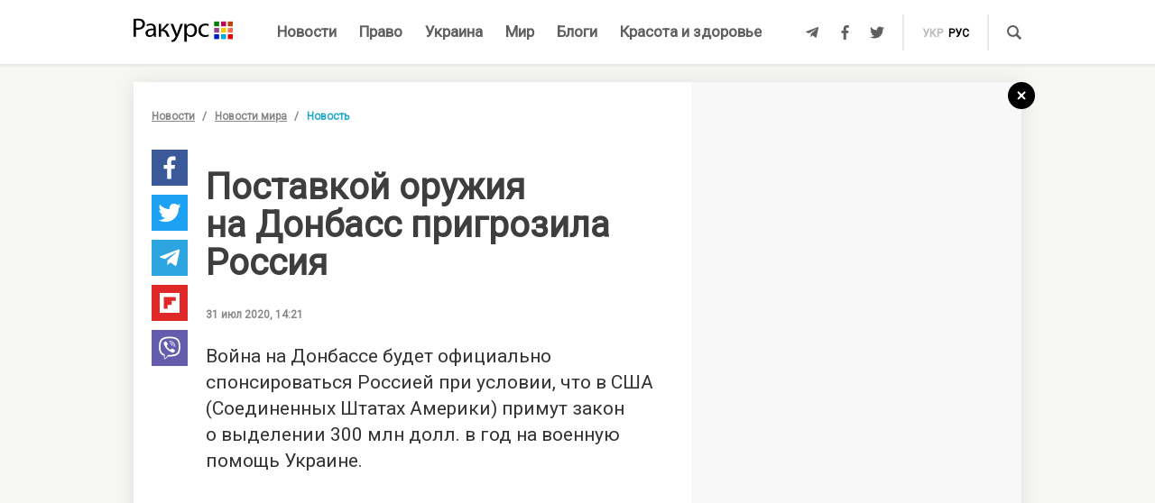

--- FILE ---
content_type: text/html; charset=UTF-8
request_url: https://racurs.ua/n141874-postavkoy-orujiya-na-donbass-prigrozila-rossiya.html
body_size: 8920
content:
<!DOCTYPE html><html lang="ru"><head><meta charset="UTF-8">
<title>Поставкой оружия на Донбасс пригрозила Россия - война на Донбассе</title>
<meta http-equiv="X-UA-Compatible" content="IE=edge">
<meta name="viewport" content="width=device-width, user-scalable=no, initial-scale=1.0, maximum-scale=1.0, minimum-scale=1.0">
<link rel="apple-touch-icon" sizes="180x180" href="/static/apple-touch-icon.png">
<link rel="icon" type="image/png" sizes="32x32" href="/static/favicon-32x32.png">
<link rel="icon" type="image/png" sizes="16x16" href="/static/favicon-16x16.png">
<link rel="manifest" href="/static/site.webmanifest">
<link rel="mask-icon" href="/static/safari-pinned-tab.svg" color="#5bbad5">
<meta name="msapplication-TileColor" content="#603cba">
<meta name="theme-color" content="#ffffff">
<link href="/static/css/styles.css?v=48" rel="stylesheet">
<meta name="description" content="Поставлять оружие на Донбасс официально пообещали в Кремле в том случае, если США выделит Украине военную помощь в сумме 300 млн. долл. Отмечается, что россияне хотят дать возможность “защищаться” оккупантам ">

<link rel="shortcut icon" type="image/x-icon" href="/favicon.ico"/>

<meta name="classification" content="news,Ukrainian news,news articles,editorial articles,blogs,information,worldwide news" />
<meta name="distribution" content="Global" />
<meta name="rating" content="General" />
<meta name="publisher" content="Ракурс" />
<meta name="copyright" content="Ракурс" />
<meta name="google-site-verification" content="uw_LwcWhGzFb8b-20DPF2wl8H3rsozzgvfJWkLjVAhY" />
<meta property="fb:pages" content="476359735731523" />

<link rel="dns-prefetch" href="https://cdn.ampproject.org">


<!-- Global site tag (gtag.js) - Google Analytics -->
<script async src="https://www.googletagmanager.com/gtag/js?id=UA-35562710-1" type="259acaea3b84af061c0c3662-text/javascript"></script>
<script type="259acaea3b84af061c0c3662-text/javascript">
  window.dataLayer = window.dataLayer || [];
  function gtag(){dataLayer.push(arguments);}
  gtag('js', new Date());

  gtag('config', 'UA-35562710-1');
</script>
<script type="259acaea3b84af061c0c3662-text/javascript">
    var Pro = Pro || function () {
    };
    Pro.language = "ru";
    Pro.fbLocale = "ru_RU";
</script>



<meta name="robots" content="index, follow" />
<meta property="og:type" content="article" />
<meta name="keywords" content="Новости Донбасса, Агрессия России, Российская Федерация" />
<meta property="twitter:card" content="summary_large_image" />
<meta property="twitter:creator" content="@racursua" />
<meta property="og:title" content="Поставкой оружия на Донбасс пригрозила Россия - война на Донбассе" />
<meta property="twitter:title" content="Поставкой оружия на Донбасс пригрозила Россия - война на Донбассе" />
<meta property="og:url" content="https://racurs.ua/n141874-postavkoy-orujiya-na-donbass-prigrozila-rossiya.html" />
<meta property="og:description" content="Поставлять оружие на Донбасс официально пообещали в Кремле в том случае, если США выделит Украине военную помощь в сумме 300 млн. долл. Отмечается, что россияне хотят дать возможность “защищаться” оккупантам " />
<meta property="twitter:description" content="Поставлять оружие на Донбасс официально пообещали в Кремле в том случае, если США выделит Украине военную помощь в сумме 300 млн. долл. Отмечается, что россияне хотят дать возможность “защищаться” оккупантам " />
<meta property="og:image" content="https://racurs.ua/content/images/Publication/News/14/18/74/preview_w696zc1.jpg" />
<meta property="twitter:image" content="https://racurs.ua/content/images/Publication/News/14/18/74/preview_w696zc1.jpg" />
<link rel="next" href="/n141873-novuu-voennuu-formu-pokazali-vsu-foto-video.html" />
<link rel="previous" href="/n141875-skolko-budet-budjetnyh-mest-v-vuzah-rasskazali-v-mon.html" />
<link hreflang="uk" rel="alternate" href="https://racurs.ua/ua/n141874-postachannyam-zbroyi-na-donbas-prygrozyla-rosiya.html" />
<link hreflang="ru" rel="alternate" href="https://racurs.ua/n141874-postavkoy-orujiya-na-donbass-prigrozila-rossiya.html" />
<link rel="canonical" href="https://racurs.ua/n141874-postavkoy-orujiya-na-donbass-prigrozila-rossiya.html" />
<script data-cfasync="false" nonce="5298bcc2-faf5-48f5-aa7d-872b219edb30">try{(function(w,d){!function(j,k,l,m){if(j.zaraz)console.error("zaraz is loaded twice");else{j[l]=j[l]||{};j[l].executed=[];j.zaraz={deferred:[],listeners:[]};j.zaraz._v="5874";j.zaraz._n="5298bcc2-faf5-48f5-aa7d-872b219edb30";j.zaraz.q=[];j.zaraz._f=function(n){return async function(){var o=Array.prototype.slice.call(arguments);j.zaraz.q.push({m:n,a:o})}};for(const p of["track","set","debug"])j.zaraz[p]=j.zaraz._f(p);j.zaraz.init=()=>{var q=k.getElementsByTagName(m)[0],r=k.createElement(m),s=k.getElementsByTagName("title")[0];s&&(j[l].t=k.getElementsByTagName("title")[0].text);j[l].x=Math.random();j[l].w=j.screen.width;j[l].h=j.screen.height;j[l].j=j.innerHeight;j[l].e=j.innerWidth;j[l].l=j.location.href;j[l].r=k.referrer;j[l].k=j.screen.colorDepth;j[l].n=k.characterSet;j[l].o=(new Date).getTimezoneOffset();if(j.dataLayer)for(const t of Object.entries(Object.entries(dataLayer).reduce((u,v)=>({...u[1],...v[1]}),{})))zaraz.set(t[0],t[1],{scope:"page"});j[l].q=[];for(;j.zaraz.q.length;){const w=j.zaraz.q.shift();j[l].q.push(w)}r.defer=!0;for(const x of[localStorage,sessionStorage])Object.keys(x||{}).filter(z=>z.startsWith("_zaraz_")).forEach(y=>{try{j[l]["z_"+y.slice(7)]=JSON.parse(x.getItem(y))}catch{j[l]["z_"+y.slice(7)]=x.getItem(y)}});r.referrerPolicy="origin";r.src="/cdn-cgi/zaraz/s.js?z="+btoa(encodeURIComponent(JSON.stringify(j[l])));q.parentNode.insertBefore(r,q)};["complete","interactive"].includes(k.readyState)?zaraz.init():j.addEventListener("DOMContentLoaded",zaraz.init)}}(w,d,"zarazData","script");window.zaraz._p=async d$=>new Promise(ea=>{if(d$){d$.e&&d$.e.forEach(eb=>{try{const ec=d.querySelector("script[nonce]"),ed=ec?.nonce||ec?.getAttribute("nonce"),ee=d.createElement("script");ed&&(ee.nonce=ed);ee.innerHTML=eb;ee.onload=()=>{d.head.removeChild(ee)};d.head.appendChild(ee)}catch(ef){console.error(`Error executing script: ${eb}\n`,ef)}});Promise.allSettled((d$.f||[]).map(eg=>fetch(eg[0],eg[1])))}ea()});zaraz._p({"e":["(function(w,d){})(window,document)"]});})(window,document)}catch(e){throw fetch("/cdn-cgi/zaraz/t"),e;};</script></head><body><div id="fb-root"></div>
<!--<div class="main_advertisement">-->
<!--</div>-->

<header id="headerNav" class="header_menu">
    <div class="container">
        <section class="left_side">
            <button class="nav_toggle">
                <span></span>
                <span></span>
                <span></span>
            </button>
            <a class="logo" href="https://racurs.ua">
                <img src="/static/img/logo.svg" alt="Ракурс">
            </a>
        </section>
        <nav class="main_menu">
    <ul>
                                <li class="main_menu_item color_news">
                <a class="link" href="/news-all.html">Новости</a>
                            </li>
                                <li class="main_menu_item color_law">
                <a class="link" href="/pravo.html">Право</a>
                                    <ul class="submenu">
                                                    <li><a href="/pravo/prava-cheloveka.html">Права человека</a></li>
                                                    <li><a href="/pravo/zakon-pravo.html">Закон</a></li>
                                                    <li><a href="/pravo/sud-pravo-zakon.html">Суд</a></li>
                                                    <li><a href="/pravo/advokat.html">Адвокатура</a></li>
                                            </ul>
                            </li>
                                <li class="main_menu_item color_ukraine">
                <a class="link" href="/obshestvo.html">Украина</a>
                                    <ul class="submenu">
                                                    <li><a href="/obshestvo/sotsium.html">Общество</a></li>
                                                    <li><a href="/obshestvo/meditsina-zdorovje.html">Медицина</a></li>
                                                    <li><a href="/obshestvo/politika.html">Политика</a></li>
                                                    <li><a href="/obshestvo/obrazovanie.html">Образование</a></li>
                                                    <li><a href="/obshestvo/economika.html">Деньги</a></li>
                                                    <li><a href="/obshestvo/potrebitel.html">Качество жизни </a></li>
                                            </ul>
                            </li>
                                <li class="main_menu_item color_world">
                <a class="link" href="/mir.html">Мир</a>
                            </li>
                                <li class="main_menu_item color_blogs">
                <a class="link" href="/blogs.html">Блоги</a>
                            </li>
                                <li class="main_menu_item color_beauty_health">
                <a class="link" href="/krasota-i-zdorovie.html">Красота и здоровье</a>
                                    <ul class="submenu">
                                                    <li><a href="/krasota-i-zdorovie/medicina.html">Здоровье</a></li>
                                                    <li><a href="/krasota-i-zdorovie/psyhologia.html">Психология</a></li>
                                                    <li><a href="/krasota-i-zdorovie/kosmetologiya.html">Косметология</a></li>
                                            </ul>
                            </li>
            </ul>
</nav>        <section class="right_side">
            <ul class="social">
            <li>
            <a class="icon tlgrm" href="https://t.me/lex_info" target="_blank" rel="nofollow" itemprop="sameAs">
                <i class="fab fa-telegram-plane"></i>
            </a>
        </li>
            <li>
            <a class="icon fb" href="https://www.facebook.com/RacursUA/" target="_blank" rel="nofollow" itemprop="sameAs">
                <i class="fab fa-facebook-f"></i>
            </a>
        </li>
            <li>
            <a class="icon twi" href="https://twitter.com/racursua" target="_blank" rel="nofollow" itemprop="sameAs">
                <i class="fab fa-twitter"></i>
            </a>
        </li>
    </ul>            <ul class="lang_switch">
            <li>
            <a  href="/ua/n141874-postachannyam-zbroyi-na-donbas-prygrozyla-rosiya.html" title="Українська" hreflang="uk">укр</a>
        </li>
            <li>
            <a class="current" href="/n141874-postavkoy-orujiya-na-donbass-prigrozila-rossiya.html" title="Русский" hreflang="ru">рус</a>
        </li>
    </ul>            <a class="mob-link" href="/news-all.html">
                Новости            </a>
            <button type="button" data-type="open-search-input" class="search_btn">
                <span class="icon search"></span>
            </button>
            <form class="search-container" action="/search.html">
                <button type="submit" class="search_btn">
                    <span class="icon search"></span>
                </button>
                <input type="text" placeholder="Поиск" name="s[search]">
                <button type="button" class="close">
                    <i class="fas fa-times-circle"></i>
                </button>
            </form>
        </section>
    </div>
</header>

<div class="menu_sidebar_wr">
    <div class="menu_sidebar">
        <nav class="mob_menu">
    <ul>
                                <li class="mob_menu_item color_news">
                <div class="item_btn">
                    <a class="link" href="/news-all.html">Новости</a>
                                    </div>
                            </li>
                                <li class="mob_menu_item color_law">
                <div class="item_btn">
                    <a class="link" href="/pravo.html">Право</a>
                                            <button type="button" class="toggle"><i class="fas fa-angle-up"></i></button>
                                    </div>
                                    <ul class="dropdown">
                                                    <li><a href="/pravo/prava-cheloveka.html">Права человека</a></li>
                                                    <li><a href="/pravo/zakon-pravo.html">Закон</a></li>
                                                    <li><a href="/pravo/sud-pravo-zakon.html">Суд</a></li>
                                                    <li><a href="/pravo/advokat.html">Адвокатура</a></li>
                                            </ul>
                            </li>
                                <li class="mob_menu_item color_ukraine">
                <div class="item_btn">
                    <a class="link" href="/obshestvo.html">Украина</a>
                                            <button type="button" class="toggle"><i class="fas fa-angle-up"></i></button>
                                    </div>
                                    <ul class="dropdown">
                                                    <li><a href="/obshestvo/sotsium.html">Общество</a></li>
                                                    <li><a href="/obshestvo/meditsina-zdorovje.html">Медицина</a></li>
                                                    <li><a href="/obshestvo/politika.html">Политика</a></li>
                                                    <li><a href="/obshestvo/obrazovanie.html">Образование</a></li>
                                                    <li><a href="/obshestvo/economika.html">Деньги</a></li>
                                                    <li><a href="/obshestvo/potrebitel.html">Качество жизни </a></li>
                                            </ul>
                            </li>
                                <li class="mob_menu_item color_world">
                <div class="item_btn">
                    <a class="link" href="/mir.html">Мир</a>
                                    </div>
                            </li>
                                <li class="mob_menu_item color_blogs">
                <div class="item_btn">
                    <a class="link" href="/blogs.html">Блоги</a>
                                    </div>
                            </li>
                                <li class="mob_menu_item color_beauty_health">
                <div class="item_btn">
                    <a class="link" href="/krasota-i-zdorovie.html">Красота и здоровье</a>
                                            <button type="button" class="toggle"><i class="fas fa-angle-up"></i></button>
                                    </div>
                                    <ul class="dropdown">
                                                    <li><a href="/krasota-i-zdorovie/medicina.html">Здоровье</a></li>
                                                    <li><a href="/krasota-i-zdorovie/psyhologia.html">Психология</a></li>
                                                    <li><a href="/krasota-i-zdorovie/kosmetologiya.html">Косметология</a></li>
                                            </ul>
                            </li>
            </ul>
</nav>
        <div class="wrapper">
            <form class="search-container" action="/search.html">
                <button type="submit" class="search_btn">
                    <span class="icon search"></span>
                </button>
                <input type="text" placeholder="Поиск" name="s[search]">
            </form>
            <ul class="social">
            <li>
            <a class="icon tlgrm" href="https://t.me/lex_info" target="_blank" rel="nofollow" itemprop="sameAs">
                <i class="fab fa-telegram-plane"></i>
            </a>
        </li>
            <li>
            <a class="icon fb" href="https://www.facebook.com/RacursUA/" target="_blank" rel="nofollow" itemprop="sameAs">
                <i class="fab fa-facebook-f"></i>
            </a>
        </li>
            <li>
            <a class="icon twi" href="https://twitter.com/racursua" target="_blank" rel="nofollow" itemprop="sameAs">
                <i class="fab fa-twitter"></i>
            </a>
        </li>
    </ul>        </div>
    </div>
    <div class="backdrop"></div>
</div><main class="main-content inner-page"><div class="inner-page-container"><div class="social-sidebar-wr"><ul class="big_social sticky hide">    <li><a href="https://facebook.com/sharer/sharer.php?u=https%3A%2F%2Fracurs.ua%2Fn141874-postavkoy-orujiya-na-donbass-prigrozila-rossiya.html" class="icon fb" target="_blank"><i class="fab fa-facebook-f"></i></a></li>
    <li><a href="https://twitter.com/intent/tweet/?url=https%3A%2F%2Fracurs.ua%2Fn141874-postavkoy-orujiya-na-donbass-prigrozila-rossiya.html&amp;text=%D0%9F%D0%BE%D1%81%D1%82%D0%B0%D0%B2%D0%BA%D0%BE%D0%B9+%D0%BE%D1%80%D1%83%D0%B6%D0%B8%D1%8F+%D0%BD%D0%B0+%D0%94%D0%BE%D0%BD%D0%B1%D0%B0%D1%81%D1%81+%D0%BF%D1%80%D0%B8%D0%B3%D1%80%D0%BE%D0%B7%D0%B8%D0%BB%D0%B0+%D0%A0%D0%BE%D1%81%D1%81%D0%B8%D1%8F+-+%D0%B2%D0%BE%D0%B9%D0%BD%D0%B0+%D0%BD%D0%B0+%D0%94%D0%BE%D0%BD%D0%B1%D0%B0%D1%81%D1%81%D0%B5" class="icon twi" target="_blank"><i class="fab fa-twitter"></i></a></li>
    <li><a href="https://telegram.me/share/url?url=https%3A%2F%2Fracurs.ua%2Fn141874-postavkoy-orujiya-na-donbass-prigrozila-rossiya.html&amp;text=%D0%9F%D0%BE%D1%81%D1%82%D0%B0%D0%B2%D0%BA%D0%BE%D0%B9+%D0%BE%D1%80%D1%83%D0%B6%D0%B8%D1%8F+%D0%BD%D0%B0+%D0%94%D0%BE%D0%BD%D0%B1%D0%B0%D1%81%D1%81+%D0%BF%D1%80%D0%B8%D0%B3%D1%80%D0%BE%D0%B7%D0%B8%D0%BB%D0%B0+%D0%A0%D0%BE%D1%81%D1%81%D0%B8%D1%8F+-+%D0%B2%D0%BE%D0%B9%D0%BD%D0%B0+%D0%BD%D0%B0+%D0%94%D0%BE%D0%BD%D0%B1%D0%B0%D1%81%D1%81%D0%B5" class="icon tlgrm" target="_blank"><i class="fab fa-telegram-plane"></i></a></li>
    <li><a href="https://share.flipboard.com/bookmarklet/popout?v=2&amp;url=https%3A%2F%2Fracurs.ua%2Fn141874-postavkoy-orujiya-na-donbass-prigrozila-rossiya.html&amp;title=%D0%9F%D0%BE%D1%81%D1%82%D0%B0%D0%B2%D0%BA%D0%BE%D0%B9+%D0%BE%D1%80%D1%83%D0%B6%D0%B8%D1%8F+%D0%BD%D0%B0+%D0%94%D0%BE%D0%BD%D0%B1%D0%B0%D1%81%D1%81+%D0%BF%D1%80%D0%B8%D0%B3%D1%80%D0%BE%D0%B7%D0%B8%D0%BB%D0%B0+%D0%A0%D0%BE%D1%81%D1%81%D0%B8%D1%8F+-+%D0%B2%D0%BE%D0%B9%D0%BD%D0%B0+%D0%BD%D0%B0+%D0%94%D0%BE%D0%BD%D0%B1%D0%B0%D1%81%D1%81%D0%B5" class="icon flipboard" target="_blank"><i class="fab fa-flipboard"></i></a></li>
    <li><a href="viber://forward?text=https%3A%2F%2Fracurs.ua%2Fn141874-postavkoy-orujiya-na-donbass-prigrozila-rossiya.html" class="icon viber" target="_blank"><i class="fab fa-viber"></i></a></li>
</ul></div><section class="block_section inner_content_section"><div class="container container_padding"><a class="back-to-home" href="/"><svg width="30px" height="30px" viewBox="0 0 30 30" version="1.1" xmlns="https://www.w3.org/2000/svg" xmlns:xlink="https://www.w3.org/1999/xlink"><defs></defs><g id="closeBtnId" stroke="none" stroke-width="1" fill="none" fill-rule="evenodd"><g id="inner-page-1_1" transform="translate(-1318.000000, -180.000000)"><g id="back-arrow-copy" transform="translate(1318.000000, 180.000000)"><circle class="back-to-home-oval" id="Oval" cx="15" cy="15" r="15"></circle><g class="back-to-home-icon" id="Group-2" transform="translate(11.000000, 10.000000)" stroke-width="2"><path d="M8,1 L0,9 L8,1 Z" id="Line-2"></path><path d="M1.42108547e-15,0.818181818 L8,9" id="Line-3"></path></g></g></g></g></svg></a><div class="wrapper"><div class="left_wr"><ol class="breadcrumbs"><li><a href="/news-all.html">Новости</a></li><li><a href="/news-novosti-mira.html">Новости мира</a></li><li>Новость</li></ol><div class="content_wr"><div class="content"><div class="n_material_content under_material_content no_overflow"><!-- google_ad_section_start --><span itemscope itemtype="https://schema.org/NewsArticle"><span class="hide" itemprop="publisher" itemscope itemtype="https://schema.org/Organization"><span itemprop="name">Ракурс</span><span itemprop="url">https://racurs.ua/</span><span itemprop="logo" itemscope itemtype="https://schema.org/ImageObject"><img itemprop="url image" src="/media/images/logo-14.png"><meta itemprop="width" content="180"><meta itemprop="height" content="50"></span></span><link class="hide" itemprop="mainEntityOfPage" itemscope href="https://racurs.ua/n141874-postavkoy-orujiya-na-donbass-prigrozila-rossiya.html"><div class="article_inner"><span itemprop="image" itemscope itemtype="https://schema.org/ImageObject"><img class="main_img" itemprop="url" src="/content/images/Publication/News/14/18/74/preview_w698zc0.jpg" alt="Поставкой оружия на Донбасс пригрозила Россия. Фото: РИА Новости"><meta itemprop="width" content="600"><meta itemprop="height" content="338"></span><div class="main_image_alt">Поставкой оружия на Донбасс пригрозила Россия. Фото: РИА Новости</div><div class="mb_20"></div><h1 itemprop="headline">Поставкой оружия на Донбасс пригрозила Россия</h1><span class="hide" itemprop="url">https://racurs.ua/n141874-postavkoy-orujiya-na-donbass-prigrozila-rossiya.html</span><div class="author"><div class="left_side"><span class="data">31 июл 2020, 14:21</span></div><div class="right_side"><a href="#" class="article_views"><span class="views_icon"></span><span class="views_number" data-nid="141874">999</span></a></div></div><meta itemprop="datePublished" content="2020-07-31T14:21:00+03:00"><meta itemprop="dateModified" content="2020-07-31T14:55:42+03:00"><span class="hide" itemprop="author">Ракурс</span><meta itemprop="alternativeHeadline" content="Поставлять оружие на Донбасс официально пообещали в Кремле в том случае, если США выделит Украине военную помощь в сумме 300 млн долл. Отмечается, что россияне хотят дать возможность «защищаться» оккупантам"><span class="articleBody" itemprop="articleBody"><p>
 Война на&nbsp;Донбассе будет официально спонсироваться Россией при условии, что в&nbsp;США (Соединенных Штатах Америки) примут закон о&nbsp;выделении 300 млн долл. в&nbsp;год на&nbsp;военную помощь
 Украине.
</p><style>
.in_text_content_22 { 
 width: 300px; 
 height: 600px; 
}
@media(min-width: 600px) { 
 .in_text_content_22 { 
 width: 580px; 
 height: 400px; 
 } 
}
.adsbygoogle {
 touch-action: manipulation;
}
</style><!-- 580x400-intext-ru --><div align="center"><ins class="adsbygoogle in_text_content_22"
 style="display:inline-block; text-align:center;"
 data-ad-client="ca-pub-7706223251672366"
 data-ad-slot="3720659219"
 data-full-width-responsive="true"></ins></div><script type="259acaea3b84af061c0c3662-text/javascript">
(adsbygoogle = window.adsbygoogle || []).push({});
</script><p>
 В&nbsp;Кремле считают, что оккупантам нужно будет &laquo;защищаться&raquo;, поэтому они готовы дать им&nbsp;оружие. Об&nbsp;этом заявил председатель комитета Госдумы по&nbsp;делам СНГ Леонид Калашников,
 <!--<a-href=http"https://www.interfax.ru/russia/719720" target="_blank">-->сообщает<!--</a>--> &laquo;Интерфакс&raquo;.
</p><p>
 По&nbsp;его мнению, выделение в&nbsp;США 300 млн долл. на&nbsp;военную помощь Украине открывает России двери для того, чтобы &laquo;помогать&raquo; так называемым ДНР и&nbsp;ЛНР. Он&nbsp;заявил, что
 в&nbsp;условиях &laquo;вмешательства&raquo; США Кремль имеет право поставлять оружие в&nbsp;эти республики официально.
</p><p>
 В&nbsp;июне Конгресс США утвердил пакет помощи Украине в&nbsp;сфере безопасности на&nbsp;2020 год в&nbsp;размере 250 млн долл. Уже 18&nbsp;июля в&nbsp;США ободрили продажу Украине до&nbsp;16
 современных боевых патрульных катеров Mark&nbsp;VI и&nbsp;сопутствующего оборудования на&nbsp;общую сумму 600 млн долл.
</p><p>
 Напомним, ранее мы <a href="https://racurs.ua/n141853-300-mln-doll-voennoy-pomoschi-ukraine-predlagaut-ejegodno-vydelyat-v-ssha.html" target="_blank">сообщали</a>, что ежегодную военную помощь
 Украине в&nbsp;размере 300 млн долл. предложили закрепить на&nbsp;законодательном уровне в&nbsp;США&nbsp;&mdash; члены комитета Сената США по&nbsp;иностранным делам от&nbsp;Республиканской
 и&nbsp;Демократической партий подали соответствующий проект закона.
</p></span></div><div class="article_inner_footer"><div class="top-wr"><p class="source"></p><br/><p class="error_found">
 Заметили ошибку?<br>Выделите и нажмите Ctrl / Cmd + Enter </p></div><div class="bottom-wr"><ul class="big_social horizontal"><li><a href="https://facebook.com/sharer/sharer.php?u=https%3A%2F%2Fracurs.ua%2Fn141874-postavkoy-orujiya-na-donbass-prigrozila-rossiya.html" class="icon fb" target="_blank"><i class="fab fa-facebook-f"></i></a></li><li><a href="https://twitter.com/intent/tweet/?url=https%3A%2F%2Fracurs.ua%2Fn141874-postavkoy-orujiya-na-donbass-prigrozila-rossiya.html&amp;text=%D0%9F%D0%BE%D1%81%D1%82%D0%B0%D0%B2%D0%BA%D0%BE%D0%B9+%D0%BE%D1%80%D1%83%D0%B6%D0%B8%D1%8F+%D0%BD%D0%B0+%D0%94%D0%BE%D0%BD%D0%B1%D0%B0%D1%81%D1%81+%D0%BF%D1%80%D0%B8%D0%B3%D1%80%D0%BE%D0%B7%D0%B8%D0%BB%D0%B0+%D0%A0%D0%BE%D1%81%D1%81%D0%B8%D1%8F+-+%D0%B2%D0%BE%D0%B9%D0%BD%D0%B0+%D0%BD%D0%B0+%D0%94%D0%BE%D0%BD%D0%B1%D0%B0%D1%81%D1%81%D0%B5" class="icon twi" target="_blank"><i class="fab fa-twitter"></i></a></li><li><a href="https://telegram.me/share/url?url=https%3A%2F%2Fracurs.ua%2Fn141874-postavkoy-orujiya-na-donbass-prigrozila-rossiya.html&amp;text=%D0%9F%D0%BE%D1%81%D1%82%D0%B0%D0%B2%D0%BA%D0%BE%D0%B9+%D0%BE%D1%80%D1%83%D0%B6%D0%B8%D1%8F+%D0%BD%D0%B0+%D0%94%D0%BE%D0%BD%D0%B1%D0%B0%D1%81%D1%81+%D0%BF%D1%80%D0%B8%D0%B3%D1%80%D0%BE%D0%B7%D0%B8%D0%BB%D0%B0+%D0%A0%D0%BE%D1%81%D1%81%D0%B8%D1%8F+-+%D0%B2%D0%BE%D0%B9%D0%BD%D0%B0+%D0%BD%D0%B0+%D0%94%D0%BE%D0%BD%D0%B1%D0%B0%D1%81%D1%81%D0%B5" class="icon tlgrm" target="_blank"><i class="fab fa-telegram-plane"></i></a></li><li><a href="https://share.flipboard.com/bookmarklet/popout?v=2&amp;url=https%3A%2F%2Fracurs.ua%2Fn141874-postavkoy-orujiya-na-donbass-prigrozila-rossiya.html&amp;title=%D0%9F%D0%BE%D1%81%D1%82%D0%B0%D0%B2%D0%BA%D0%BE%D0%B9+%D0%BE%D1%80%D1%83%D0%B6%D0%B8%D1%8F+%D0%BD%D0%B0+%D0%94%D0%BE%D0%BD%D0%B1%D0%B0%D1%81%D1%81+%D0%BF%D1%80%D0%B8%D0%B3%D1%80%D0%BE%D0%B7%D0%B8%D0%BB%D0%B0+%D0%A0%D0%BE%D1%81%D1%81%D0%B8%D1%8F+-+%D0%B2%D0%BE%D0%B9%D0%BD%D0%B0+%D0%BD%D0%B0+%D0%94%D0%BE%D0%BD%D0%B1%D0%B0%D1%81%D1%81%D0%B5" class="icon flipboard" target="_blank"><i class="fab fa-flipboard"></i></a></li><li><a href="viber://forward?text=https%3A%2F%2Fracurs.ua%2Fn141874-postavkoy-orujiya-na-donbass-prigrozila-rossiya.html" class="icon viber" target="_blank"><i class="fab fa-viber"></i></a></li></ul><ul class="tags"><li><a href="/tags/novosti-donbassa.html">#Новости Донбасса</a></li><li><a href="/tags/agressiya-rossii.html">#Агрессия России</a></li></ul></div><span class="next_url" data-url="/n141873-novuu-voennuu-formu-pokazali-vsu-foto-video.html"></span></div></span><!-- google_ad_section_end --><script type="259acaea3b84af061c0c3662-text/javascript">
 window.newsData = {
 id: '141874',
 alias: 'postavkoy-orujiya-na-donbass-prigrozila-rossiya',
 title: 'Поставкой оружия на Донбасс пригрозила Россия',
 shortUrl: '/n141874'
 };
</script>
<!-- Добавьте этот код в то место, где должен быть баннер --><div style="text-align: center; margin: 20px 0;"><a href="https://florita.com.ua/" target="_blank"><img src="https://racurs.ua/content/images/Publication/Article/new_668/content/BA_banner.png" style="max-width: 100%; height: auto;"></a></div><br /><br /><!-- Composite Start --><div id="M465236ScriptRootC1133925"></div><script src="https://jsc.idealmedia.io/r/a/racurs.ua.1133925.js" async type="259acaea3b84af061c0c3662-text/javascript"></script><!-- Composite End --></div></div></div></div><div class="right_wr"><div class="sticky"><div class="news_list"><div class="news_list_left"><style type="text/css">
 .article_bg.blog_article_bg {
 background-size: contain;
 }
</style><article class="article type-2 color_law"><a href="/3131-sudya-iskazila-obstoyatelstva-proizvodstva-chtoby-prekratit-translyaciu-zasedaniy-advokat.html" class="article_wr"><div class="article_bg" style="background-image:url('/content/images/Publication/Article/31/31/preview_w264zc1.jpg')"></div><div class="article_content"><div class="article_content_wr"><h4 class="article_title">Судья исказила обстоятельства производства, чтобы прекратить трансляцию заседаний — адвокат</h4><div class="article_footer"><div class="footer_left"><div class="article_subject">Суд</div></div></div></div></div></a></article><style type="text/css">
 .article_bg.blog_article_bg {
 background-size: contain;
 }
</style><article class="article type-2 color_ukraine"><a href="/3128-delo-yanukovicha-jivet-kak-psevdoamerikanskiy-bankopad-podryvaet-evrointegraciu-ukrainy.html" class="article_wr"><div class="article_bg" style="background-image:url('/content/images/Publication/Article/31/28/preview_w264zc1.jpg')"></div><div class="article_content"><div class="article_content_wr"><h4 class="article_title">Дело Януковича живет: как «псевдоамериканский» банкопад подрывает евроинтеграцию Украины</h4><div class="article_footer"><div class="footer_left"><div class="article_subject">Деньги</div></div></div></div></div></a></article><style type="text/css">
 .article_bg.blog_article_bg {
 background-size: contain;
 }
</style><article class="article type-2 color_law"><a href="/3106-sudi-vne-zakona.html" class="article_wr"><div class="article_bg" style="background-image:url('/content/images/Publication/Article/31/06/preview_w264zc1.jpg')"></div><div class="article_content"><div class="article_content_wr"><h4 class="article_title">Судьи вне закона</h4><div class="article_footer"><div class="footer_left"><div class="article_subject">Суд</div></div></div></div></div></a></article><style type="text/css">
 .article_bg.blog_article_bg {
 background-size: contain;
 }
</style><article class="to-right-side-1 article type-1 color_law"><a href="/3123-po-chemu-zvonit-zvon-razmyshleniya-o-smysle-prazdnovaniya-dnya-konstitucii.html" class="article_wr"><div class="article_bg" style="background-image:url('/content/images/Publication/Article/31/23/preview_w336zc1.jpg')"></div><div class="article_content"><div class="article_content_wr"><h4 class="article_title">По чему звонит звон? Размышления о смысле празднования Дня Конституции</h4><div class="article_footer"><div class="footer_left"><div class="article_subject">Право</div><div class="article_date"></div></div><div class="footer_right"><div class="article_views"><div class="views_icon"></div><div class="views_number" data-id="">999</div></div></div></div></div></div></a></article></div><div class="news_list_right no_overflow"><!-- 300x600-sidebar-ru --><ins class="adsbygoogle"
 style="display:inline-block;width:300px;height:600px"
 data-ad-client="ca-pub-7706223251672366"
 data-ad-slot="4582782265"></ins><script type="259acaea3b84af061c0c3662-text/javascript">
 (adsbygoogle = window.adsbygoogle || []).push({});
</script></div></div><!-- Composite Start --><div id="M250178ScriptRootC649200"><div id="M250178PreloadC649200"> Загрузка... </div></div><script type="259acaea3b84af061c0c3662-text/javascript"> (function () { var script = document.createElement('script'); script.src = "//jsc.idealmedia.io/r/a/racurs.ua.649200.js?t=" + Math.floor((new Date()).getTime() / 36e5); script.async = true; document.body.appendChild(script); })(); </script><!-- Composite End --></div></div></div></div></section></div><section class="related_news_section dark"><div class="related_news_content container_padding"><div class="container"><h4 class="title">Новости по теме</h4><div class="news_list"><article class="article type-1 color_law"><a href="/3131-sudya-iskazila-obstoyatelstva-proizvodstva-chtoby-prekratit-translyaciu-zasedaniy-advokat.html" class="article_wr"><div class="article_bg"
 style="background-image:url('/content/images/Publication/Article/31/31/preview_w550zc0cp1.00-2.00-97.50-64.00.jpg')"></div><div class="article_content"><div class="article_content_wr"><h4 class="article_title">Судья исказила обстоятельства производства, чтобы прекратить трансляцию заседаний — адвокат</h4><div class="article_footer"><div class="footer_left"><div class="article_subject">Суд</div><div class="article_date"></div></div><div class="footer_right"><div class="article_views"><div class="views_icon"></div><div class="views_number" data-aid="3131"></div></div></div></div></div></div></a></article><article class="article type-1 color_ukraine"><a href="/n210720-rossiyane-prodvinulis-vblizi-treh-sel-v-doneckoy-oblasti-deepstate.html" class="article_wr"><div class="article_bg"
 style="background-image:url('/content/images/Publication/News/21/07/20/preview_w550zc0.jpg')"></div><div class="article_content"><div class="article_content_wr"><h2 class="article_title">Россияне продвинулись вблизи трех сел в Донецкой области — DeepState</h2><div class="article_footer"><div class="footer_left"><h4 class="article_subject">Новости Украины</h4><div class="article_date">17:57&nbsp;&nbsp;&nbsp;5 дек</div></div></div></div></div></a></article><article class="article type-1 color_world"><a href="/n210675-genassambleya-oon-prinyala-rezoluciu-o-vozvraschenii-vseh-ukrainskih-detey-iz-rf.html" class="article_wr"><div class="article_bg"
 style="background-image:url('/content/images/Publication/News/21/06/75/preview_w550zc0.jpg')"></div><div class="article_content"><div class="article_content_wr"><h2 class="article_title">Генассамблея ООН приняла резолюцию о возвращении всех украинских детей из РФ</h2><div class="article_footer"><div class="footer_left"><h4 class="article_subject">Новости мира</h4><div class="article_date">08:56&nbsp;&nbsp;&nbsp;4 дек</div></div></div></div></div></a></article><article class="article type-1 color_ukraine"><a href="/n210629-rossiyane-okkupirovali-kazackoe-v-doneckoy-oblasti-deepstate.html" class="article_wr"><div class="article_bg"
 style="background-image:url('/content/images/Publication/News/21/06/29/preview_w550zc0.jpg')"></div><div class="article_content"><div class="article_content_wr"><h2 class="article_title">Россияне оккупировали Казацкое в Донецкой области — DeepState</h2><div class="article_footer"><div class="footer_left"><h4 class="article_subject">Новости Украины</h4><div class="article_date">12:57&nbsp;&nbsp;&nbsp;2 дек</div></div></div></div></div></a></article></div></div></div><div class="container"><a href="/news-all.html" class="show-more-link news">Показать больше</a></div></section><div class="inner-page-container"><section class="block_section"><div class="container container_padding"><header class="block_section_header"><span class="section_color"></span><div class="block_section_header_wr"><div role="tablist" class="block_section_header_tablist"><a aria-selected="true" class="section_title">Новости партнеров</a></div></div></header><div class="no_overflow"><!-- Composite Start --><div id="M250178ScriptRootC686913"></div><script src="https://jsc.idealmedia.io/r/a/racurs.ua.686913.js" async type="259acaea3b84af061c0c3662-text/javascript"></script><!-- Composite End -->
</div></div></section></div><div class="spinner-wr"><div id="spinner"></div></div></main><footer class="main_footer">
    <div class="footer-top">
        <div class="container">
            <a href="https://racurs.ua" rel="nofollow" class="logo">
                <img itemprop="url image" src="/static/img/logo.svg" alt="Ракурс">
            </a>
            <p class="descr">Читайте новости Украины и мира сегодня на правовом портале "Ракурс". Последние и главные новости дня, актуальные события, аналитика и правовые комментарии. Будьте в курсе всех новостей!</p>
            <div class="wrapper">
                <div class="counters">
                    Последние новости                </div>
                <ul class="social">
            <li>
            <a class="icon tlgrm" href="https://t.me/lex_info" target="_blank" rel="nofollow" itemprop="sameAs">
                <i class="fab fa-telegram-plane"></i>
            </a>
        </li>
            <li>
            <a class="icon fb" href="https://www.facebook.com/RacursUA/" target="_blank" rel="nofollow" itemprop="sameAs">
                <i class="fab fa-facebook-f"></i>
            </a>
        </li>
            <li>
            <a class="icon twi" href="https://twitter.com/racursua" target="_blank" rel="nofollow" itemprop="sameAs">
                <i class="fab fa-twitter"></i>
            </a>
        </li>
    </ul>            </div>
        </div>
    </div>
    <div class="footer-bottom">
        <div class="container">
            <ul class="links-list">
                <li>
                    <a href="/pages/umovi-obmezhenogo-vikoristannja-materialiv.html" rel="nofollow">
                        Условия использования веб-портала Racurs.ua                    </a>
                </li>
                <li>
                    <a href="/pages/privacy-policy.html" rel="nofollow">
                        Политика конфиденциальности                    </a>
                </li>
                <li>
                    <a href="/contacts.html"
                       rel="nofollow">Контакты</a>
                </li>
                <li><a href="/authors.html"
                       rel="nofollow">Авторы</a>
                </li>
                <li><a href="/archive.html"
                       rel="nofollow">Архив</a>
                </li>
                <li><a href="/search.html"
                       rel="nofollow">Поиск</a>
                </li>
            </ul>
            <p class="copyright">&copy; 2012-2025 Ракурс<sup>&reg;</sup></p>
        </div>
    </div>
</footer>
<script type="259acaea3b84af061c0c3662-text/javascript">
    var Pro = Pro || function(){};
    Pro.messages = {
        'mistakeReportConfirm': 'Вы считаете, что текст "{errorText}" содержит ошибку?',
        'mistakeReportThank': 'Спасибо за уведомление!'
    };
    Pro.key = 'STF-T3FpU3BqS1JWaFpTTGNLcEFsN0xMV0t-dlduU1aHR3vmnFGQpljHk7mT8HaKUsRGsMpBuEtNuR3VD0AlmA==';
</script>
<script type="259acaea3b84af061c0c3662-text/javascript" src="/static/js/manifest.js?v=10"></script>
<script type="259acaea3b84af061c0c3662-text/javascript" src="/static/js/vendor.js?v=10"></script>
<script type="259acaea3b84af061c0c3662-text/javascript" src="/static/js/scripts.js?v=182s"></script>
<script type="259acaea3b84af061c0c3662-text/javascript" src="/static/js/styles.js?v=10"></script>
<!--<script type="text/javascript" src="/static/js/language.js?v=2"></script>-->
<script async defer src="https://jsc.idealmedia.io/r/a/racurs.ua.649200.reload.js" type="259acaea3b84af061c0c3662-text/javascript"></script><script async defer src="https://apis.google.com/js/api.js" onload="this.onload=function(){};if(window.gapiAsyncInit) {window.gapiAsyncInit()}" onreadystatechange="if (this.readyState === 'complete') this.onload()" type="259acaea3b84af061c0c3662-text/javascript"></script><script src="/cdn-cgi/scripts/7d0fa10a/cloudflare-static/rocket-loader.min.js" data-cf-settings="259acaea3b84af061c0c3662-|49" defer></script></html>
<!-- generated -->

--- FILE ---
content_type: text/html; charset=utf-8
request_url: https://www.google.com/recaptcha/api2/aframe
body_size: 267
content:
<!DOCTYPE HTML><html><head><meta http-equiv="content-type" content="text/html; charset=UTF-8"></head><body><script nonce="-ZNvDCES5e5x_wu0m4mhwg">/** Anti-fraud and anti-abuse applications only. See google.com/recaptcha */ try{var clients={'sodar':'https://pagead2.googlesyndication.com/pagead/sodar?'};window.addEventListener("message",function(a){try{if(a.source===window.parent){var b=JSON.parse(a.data);var c=clients[b['id']];if(c){var d=document.createElement('img');d.src=c+b['params']+'&rc='+(localStorage.getItem("rc::a")?sessionStorage.getItem("rc::b"):"");window.document.body.appendChild(d);sessionStorage.setItem("rc::e",parseInt(sessionStorage.getItem("rc::e")||0)+1);localStorage.setItem("rc::h",'1765487973025');}}}catch(b){}});window.parent.postMessage("_grecaptcha_ready", "*");}catch(b){}</script></body></html>